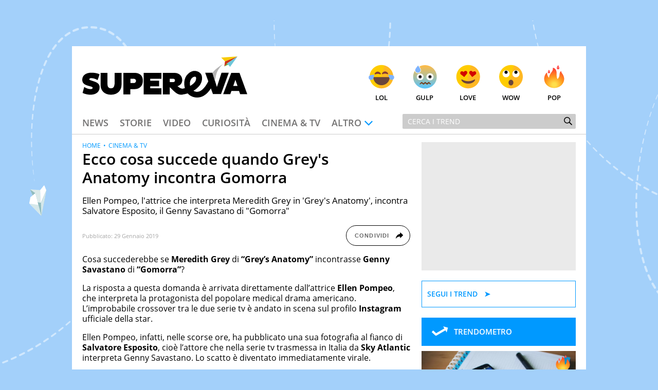

--- FILE ---
content_type: text/html; charset=UTF-8
request_url: https://www.supereva.it/greys-anatomy-incontra-gomorra-54478
body_size: 20481
content:
<!doctype html>
<html lang="it"  xmlns:fb="http://www.facebook.com/2008/fbml" xmlns:og="http://opengraphprotocol.org/schema/">
<head>
	<title>Ecco cosa succede quando Grey's Anatomy incontra Gomorra</title>
	<link rel="canonical" href="https://www.supereva.it/greys-anatomy-incontra-gomorra-54478">
	
	<meta name="google-site-verification"  content="OqMNwZuDKtyOlb9cGOBKH4wBXoxwdOjDNZ2U46dg5vI" />
	<meta name="google-site-verification" content="bZYXIoOI0LTEwSNs4YVhz2QLKH400r90KAFAjzWtVoM" />
	<meta name="google-site-verification" content="lSLhEWkpGyBrXagkJAfnXrYKsBZwRYmNlr964CSyzws" /> 
	<meta name="google-site-verification" content="ashRQ9WXgZzdWPQATY4HvcZOccE--YUIbyHeVvYRehI" />
	
	<meta property="fb:app_id" content="111353285993925">
	<meta property="og:title" content="Ecco cosa succede quando Grey&#039;s Anatomy incontra Gomorra">
		<meta property="og:description" content="Ellen Pompeo, l&#039;attrice che interpreta Meredith Grey in &#039;Grey&#039;s Anatomy&#039;, incontra Salvatore Esposito, il Genny Savastano di &quot;Gomorra&quot;">
	<meta property="og:type" content="website">
	<meta property="og:image" content="https://wips.plug.it/cips/supereva/cms/2019/01/genny-meredith.jpg?w=1200&amp;h=630&amp;a=c">
	<meta property="og:url" content="https://www.supereva.it/greys-anatomy-incontra-gomorra-54478">
	<meta property="og:site_name" content="superEva">
	<meta property="og:locale" content="it_IT">
	<meta property="og:image:width" content="1200">
	<meta property="og:image:height" content="630">
	<meta name="description" content="Ellen Pompeo, l&#039;attrice che interpreta Meredith Grey in &#039;Grey&#039;s Anatomy&#039;, incontra Salvatore Esposito, il Genny Savastano di &quot;Gomorra&quot;">
	<meta name="keywords" content="Ecco cosa succede quando Grey&#039;s Anatomy incontra Gomorra">
	<meta property="article:published_time" content="2019-01-29T10:38:00+0000" />
	<meta property="article:modified_time" content="2019-01-29T10:38:00+0000" />
	<meta name="EdDateTime" content="2019/01/29" />

	<meta charset="utf-8">
		<meta http-equiv="content-type" content="text/html; charset=utf-8">
	<meta http-equiv="X-UA-Compatible" content="IE=edge,chrome=1">
	<meta name="viewport" content="width=device-width, initial-scale=1.0, maximum-scale=1.0, user-scalable=no">

	<!-- HTML5 shim and Respond.js for IE8 support of HTML5 elements and media queries -->
	<!-- WARNING: Respond.js doesn't work if you view the page via file:// -->
	<!--[if lt IE 9]>
		<script src="https://oss.maxcdn.com/html5shiv/3.7.2/html5shiv.min.js"></script>
		<script src="https://oss.maxcdn.com/respond/1.4.2/respond.min.js"></script>
		<link rel="stylesheet" href="https://i.plug.it/supereva/themes/supereva2.0/css/common.ie.css">
	<![endif]-->


	<!-- App icons -->
	<link rel="apple-touch-icon" sizes="180x180" href="https://i.plug.it/supereva/themes/supereva2.0/img/fi/apple-touch-icon.png">
	<link rel="icon" type="image/png" href="https://i.plug.it/supereva/themes/supereva2.0/img/fi/favicon-32x32.png" sizes="32x32">
	<link rel="icon" type="image/png" href="https://i.plug.it/supereva/themes/supereva2.0/img/fi/favicon-16x16.png" sizes="16x16">
		<link rel="manifest" href="https://i.plug.it/supereva/themes/supereva2.0/img/fi/manifest.json">
		<link rel="mask-icon" href="https://i.plug.it/supereva/themes/supereva2.0/img/fi/safari-pinned-tab.svg" color="#6dc6d9">
	<link rel="shortcut icon" href="https://i.plug.it/supereva/themes/supereva2.0/img/fi/favicon.ico">
	<meta name="msapplication-config" content="https://i.plug.it/supereva/themes/supereva2.0/img/fi/browserconfig.xml">
	<meta name="theme-color" content="#ffffff">

	<!-- local CSS -->
	<link type="text/css" rel="stylesheet" href="https://i1.plug.it/supereva/themes/supereva2.0/css/common.min.css">	
<style>
.footerCorp{min-width:320px;padding:10px;box-sizing:border-box;font-size:11px;line-height:1;font-family:Arial, Helvetica, sans-serif;letter-spacing:0;color:#a3a3a3;background:#191919}.footerCorp-cnt{width:100%;max-width:1000px;margin:0 auto;display:flex;flex-flow:column nowrap;align-items:center;justify-content:space-evenly}.footerCorp__lgo{width:120px;height:22px}.footerCorp__brandLnk{padding:0 0 10px;text-align:center;display:flex;flex-flow:row wrap;justify-content:center}.footerCorp__lnk{font-size:10px;text-decoration:none;font-weight:700;color:#a3a3a3;margin:8px 4px 0;cursor:pointer}.footerCorp__lnk--cstLnk{margin:0 8px}.footerCorp__lnk:hover{transition:color 200ms cubic-bezier(0.55, 0, 0.1, 1);color:#fff}.footerCorp__cstLnk{display:flex;flex-flow:column nowrap;align-items:center}.footerCorp__cstLnk-txt{margin:10px 0 0;text-align:center;line-height:1.5;font-size:inherit;color:inherit}.footerCorp__cstLnk-cnt{text-align:center;line-height:1.5}.footerCorp__cstLnk-sps{display:block}@media only screen and (min-width: 600px){.footerCorp__cstLnk-sps{display:inline;margin:0 5px}.footerCorp__cstLnk-sps::before{content:"\002D"}}@media only screen and (min-width: 1024px){.footerCorp-cnt{flex-flow:row wrap}.footerCorp__brandLnk{height:17px;padding:0;align-items:flex-end}.footerCorp__lnk{font-size:11px;color:#a3a3a3;margin:0 4px}.footerCorp__lnk--cstLnk{margin:0 3px}.footerCorp__cstLnk{flex:1 0 100%;flex-flow:row wrap;justify-content:center;row-gap:7px}.footerCorp__brandLnk+.footerCorp__cstLnk{margin-top:10px}.footerCorp__cstLnk-cnt{margin:0 10px}.footerCorp__cstLnk-txt{margin:0 10px;text-align:left;line-height:inherit}}
</style>

	<link rel="preload" as="script" href="//securepubads.g.doubleclick.net/tag/js/gpt.js">
    <link rel="preload" as="script" href="//www.iolam.it/js/iam2.0.js?ns=vportals/web/supereva/article/1.5">
    
    <link rel="preconnect" href="//www.iolam.it" crossorigin="use-credentials">
	<link rel="preconnect" href="//adservice.google.com" crossorigin="use-credentials">
	<link rel="preconnect" href="//securepubads.g.doubleclick.net" crossorigin="use-credentials">
	<link rel="preconnect" href="//ad.crwdcntrl.net" crossorigin="use-credentials">
	<link rel="preconnect" href="//adservice.google.it" crossorigin="use-credentials">
	<link rel="preconnect" href="//b.scorecardresearch.com" crossorigin="use-credentials">
	<link rel="preconnect" href="//tpc.googlesyndication.com" crossorigin="use-credentials">
	<link rel="preconnect" href="//i2.plug.it" crossorigin="use-credentials">
	<link rel="preconnect" href="//i1.plug.it" crossorigin="use-credentials">
	<link rel="preconnect" href="//secure-it.imrworldwide.com" crossorigin="use-credentials">
	<link rel="preconnect" href="//www.facebook.com" crossorigin="use-credentials">
	
	<!--<link rel="preload" as="script" href="https://i5.plug.it/cmp/iub_conf_supereva.js">-->
	<link rel="preload" as="script" href="https://i5.plug.it/cmp/V2.6/conf/iub_conf_supereva.js">

	<link rel="preload" as="script" href="//cdn.iubenda.com/cs/tcf/stub-v2.js">
	<link rel="preload" as="script" href="//cdn.iubenda.com/cs/iubenda_cs.js">
	<link rel="preload" as="script" href="https://i5.plug.it/cmp/qciol.min.js">
	
	<link rel="preconnect" href="https://tags.crwdcntrl.net">         
	<link rel="preconnect" href="https://bcp.crwdcntrl.net">         
	<link rel="dns-prefetch" href="https://tags.crwdcntrl.net">         
	<link rel="dns-prefetch" href="https://bcp.crwdcntrl.net">
	

<meta name="robots" content="index,follow, max-image-preview:large">

<script charset="UTF-8" src="//cdn.sendpulse.com/js/push/7bf731f4315b513c4d102dbbce054134_1.js" async></script>

</head>
<body class="isDesk">

<div id="cont-wallpaper">
<!-- START DFP adwallpaper -->
<div id="adwallpaper" class="se-adheadtop">
</div>
<!-- END DFP adwallpaper -->
</div>
<!-- brand header -->
<a href="/" id="hd_brandheader" target="_blank">
	<span></span>
</a>
<!-- fine brand header -->
	

<div class="main_content" id="main_c">

<div class="header-nav">
	<div class="row se-header">
		<header>
			<h1>
				<a href="/" class="se-logo">
					<!--[if lte IE 8]>
						<img src="https://i.plug.it/supereva/themes/supereva2.0/img/supereva_logo.png" alt="" width="321" height="80">
					<![endif]-->
					<!--[if (gte IE 9)|!(IE)]><!-->
						<svg xmlns="http://www.w3.org/2000/svg" viewBox="0 0 100 25">
							<polygon points="74.5 9.9 78.9 9.9 81.6 18.6 84.4 9.9 88.8 9.9 84.1 22.9 79.2 22.9 " class="svg-a"/>
							<path d="M7.1 15.2l-2.1-0.7c-0.6-0.2-0.7-0.3-0.7-0.6 0-0.4 0.4-0.7 1.2-0.7 1.2 0 2.7 0.5 3.8 1.2l1.2-3.5c-1-0.6-2.9-1-4.8-1C2.1 9.8 0 11.7 0 14.1c0 1.9 0.9 2.9 3.1 3.6l2.4 0.7c0.5 0.2 0.8 0.4 0.8 0.7 0 0.4-0.4 0.8-1.2 0.8 -1.3 0-2.9-0.6-3.9-1.3l-1 3.6c0.9 0.5 2.9 1.1 4.8 1.1 3.5 0 5.5-1.9 5.5-4.4C10.6 17.1 9.6 16 7.1 15.2" class="svg-a"/>
							<path d="M19.5 17c0 1.5-0.8 2.4-2.1 2.4 -1.3 0-2.1-0.8-2.1-2.4V10h-4.2v7.3c0 3.5 2.3 6 6.3 6 4.1 0 6.4-2.7 6.4-6V10h-4.2V17z" class="svg-a"/>
							<path d="M31.9 10h-7v13.1h4.2v-3.2h2.7c2.7 0 4.9-1.8 4.9-4.9C36.9 11.6 34.6 10 31.9 10M31.3 16.2h-2.1v-2.6h2.1c0.7 0 1.3 0.6 1.3 1.3C32.5 15.7 32 16.2 31.3 16.2" class="svg-a"/>
							<polygon points="37.2 23.1 48 23.1 48 19.4 41.2 19.4 41.2 18.2 46.6 18.2 46.6 14.8 41.2 14.8 41.2 13.6 48 13.6 48 10 37.2 10 " class="svg-a"/>
							<path d="M60.6 19.6c-0.9 0-1.9-0.7-2.9-1.5 1.8-0.5 2.9-1.9 2.9-3.7 0-2.8-2.2-4.4-4.7-4.4h-7.1v13.1h4.2v-4.4c1.8 1.4 3.9 4.6 6.8 4.6 0.9 0 1.7-0.2 2.3-0.5l-0.4-3.3C61.4 19.6 60.9 19.6 60.6 19.6M55.2 15.6h-2.2v-2h2.2c0.7 0 1 0.5 1 1C56.2 15.1 55.9 15.6 55.2 15.6" class="svg-a"/>
							<path d="M80.4 14.9c0.1-0.3 0.4-2.7 1-4.6C82.5 6.9 85.3 4.7 85.3 4.7s-4.2 2.3-6.4 5.3L80.4 14.9z" fill="#B4B3B3"/>
							<path d="M72.5 20.4c-0.6 0.4-1.2 0.8-1.6 0.9 -0.7 0.2-1.3 0.3-1.8 0.2 -0.7-0.1-1.3-0.3-1.7-0.6 1.2-0.7 2.2-1.5 3.1-2.5 1.6-1.7 2.4-4 2-6.3 -0.3-2-2.3-3.2-4.2-3.3 -2.1-0.1-4 1.3-5.2 3 -1.4 2.1-1.6 5.1-0.9 7.5 -0.2 0.1-0.5 0.1-0.7 0.2 -2.2 0.6-1.3 3.9 0.9 3.4 0.5-0.1 1-0.3 1.5-0.4 2.1 2.4 5.7 3.2 8.8 1.9 2.5-1.1 4.4-3.4 5.8-5.8 -0.6-1.4-1.2-2.7-1.8-4.1C75.7 16.7 74.2 19 72.5 20.4M65.4 17.9c-0.5-2 0.1-4.5 2-5.4 0.4-0.2 0.8-0.2 1.3-0.1 -0.1 0 0 0.1 0.1 0.1 0.1 0.1 0.1 0.2 0.1 0.2 0.1 0.2 0.1 0.4 0.1 0.8 0 2-2 3.5-3.7 4.5C65.4 17.9 65.4 17.9 65.4 17.9" class="svg-a"/>
							<polygon points="86.1 6.1 88.4 5 87.7 4.3 " fill="#5DB130"/>
							<polygon points="86.1 6.1 87.7 4.3 94.1 0 86.5 3 " fill="#CC3517"/>
							<polygon points="86.5 3 94.1 0 84.2 0.7 " fill="#F8CA02"/>
							<polygon points="89.6 6.3 94.1 0 87.7 4.3 " fill="#6DC6D9"/>
							<path d="M90.3 10h5L100 23h-4.3l-0.7-2h-4.6l-0.7 2h-4.3L90.3 10zM91.5 18h2.6l-1.3-3.8L91.5 18z" class="svg-a"/>
						</svg>
					<!--<![endif]-->
				</a>
			</h1>
		</header>
		<div class="se-react-mnu"><!-- classe open per mostrare menu react -->
			<span class="opener ico ico_hdw"></span>
			<ul>
				<li><a href="/lol/" onclick='return IOL.SuperEva.click(this, {"debug":0,"dest_id":"lol","area":"header","box":"face","link_type":null,"box_ctr_id":null})'><span class="face lol"></span>Lol</a></li>
				<li><a href="/gulp/" onclick='return IOL.SuperEva.click(this, {"debug":0,"dest_id":"gulp","area":"header","box":"face","link_type":null,"box_ctr_id":null})'><span class="face omg"></span>Gulp</a></li>
				<li><a href="/love/" onclick='return IOL.SuperEva.click(this, {"debug":0,"dest_id":"love","area":"header","box":"face","link_type":null,"box_ctr_id":null})'><span class="face cute"></span>Love</a></li>
				<li><a href="/wow/" onclick='return IOL.SuperEva.click(this, {"debug":0,"dest_id":"wow","area":"header","box":"face","link_type":null,"box_ctr_id":null})'><span class="face wow"></span>Wow</a></li>
				<li><a href="/pop/" onclick='return IOL.SuperEva.click(this, {"debug":0,"dest_id":"pop","area":"header","box":"face","link_type":null,"box_ctr_id":null})'><span class="face pop"></span>Pop</a></li>
			</ul>
		</div>
	</div>
	<div class="row se-nav-search"><!-- classe open per mostrare menu react -->
		<span class="opener ico ico_mnu"></span>
		<nav class="se-cat-nav">
			<ul>
				<li><a href="/news/" onclick='return IOL.SuperEva.click(this, {"debug":0,"dest_id":"news","area":"header","box":"menu","link_type":null,"box_ctr_id":null})'>News</a></li>
				<li><a href="/storie/" onclick='return IOL.SuperEva.click(this, {"debug":0,"dest_id":"storie","area":"header","box":"menu","link_type":null,"box_ctr_id":null})'>Storie</a></li>
				<li><a href="/video/" onclick='return IOL.SuperEva.click(this, {"debug":0,"dest_id":"video","area":"header","box":"menu","link_type":null,"box_ctr_id":null})'>Video</a></li>
				<li><a href="/curiosita/" onclick='return IOL.SuperEva.click(this, {"debug":0,"dest_id":"curiosita","area":"header","box":"menu","link_type":null,"box_ctr_id":null})'>Curiosit&agrave;</a></li>
				<li><a href="/cinema-tv/" onclick='return IOL.SuperEva.click(this, {"debug":0,"dest_id":"cinema-tv","area":"header","box":"menu","link_type":null,"box_ctr_id":null})'>Cinema &amp; TV</a></li>
				<li>
					<span class="opener ico ico_hdw">Altro</span>
					<ul class="se-mnu-cat">
						<li><a href="/quiz-test/" onclick='return IOL.SuperEva.click(this, {"debug":0,"dest_id":"quiz-test","area":"header","box":"menu","link_type":null,"box_ctr_id":null})'>Quiz &amp; test</a></li>
						<li><a href="/musica-spettacolo/" onclick='return IOL.SuperEva.click(this, {"debug":0,"dest_id":"musica-spettacolo","area":"header","box":"menu","link_type":null,"box_ctr_id":null})'>Musica &amp; spettacolo</a></li>
						<li><a href="/ultime-notizie/" onclick='return IOL.SuperEva.click(this, {"debug":0,"dest_id":"ultime-notizie","area":"header","box":"menu","link_type":null,"box_ctr_id":null})'>Le Notizie di Oggi</a></li>
						<li><a href="/notizie-di-ieri/" onclick='return IOL.SuperEva.click(this, {"debug":0,"dest_id":"notizie-di-ieri","area":"header","box":"menu","link_type":null,"box_ctr_id":null})'>Le Notizie di Ieri</a></li>
						<li><a href="/contatti/" onclick='return IOL.SuperEva.click(this, {"debug":0,"dest_id":"contatti","area":"header","box":"menu","link_type":null,"box_ctr_id":null})'>Contatti</a></li>
					</ul>
				</li>
			</ul>
		</nav>
		<div class="se-search">
			<form action="/search/" class="se-searchform">
				<input type="search" placeholder="Cerca i trend" name="q" value="">
				<button type="submit" class="ico ico_src"></button>
			</form>
		</div><!-- /.se-searchform -->
	</div>
</div><!-- /.header-nav-->
<!-- START DFP adbillboard -->
<div id="adbillboard" class="se-adheadtop">
</div>
<!-- END DFP adbillboard -->

<section class="row">
	<div class="colSx">

<article class="foglia">
		<header class="header-articolo">
				<div class="se-trend">
		</div>
		<h1 class="entry-title">Ecco cosa succede quando Grey&#039;s Anatomy incontra Gomorra</h1>
		<p class="entry-subtitle">Ellen Pompeo, l&#039;attrice che interpreta Meredith Grey in &#039;Grey&#039;s Anatomy&#039;, incontra Salvatore Esposito, il Genny Savastano di &quot;Gomorra&quot;</p>
	<div class="date_share-articolo">
    	<p class="date-articolo">
        	<span>Pubblicato: <time>29 Gennaio 2019</time></span>        </p>
        <div class="iol-share-menu ">
<button type="button" class="iol-share-trg iol-share-menu-trg" title="condividi la pagina" aria-controls="iol-share-menu-wrapper">
<span>Condividi</span>
<svg role="presentation" xmlns="http://www.w3.org/2000/svg" viewBox="0 0 32 32" width="32" height="32"><path d="M23.08 15.04l-5.29-4.95s-.06-.05-.1-.07c-.04-.02-.08-.02-.11-.02-.16 0-.38.12-.38.3v2.48s-.01.07-.04.1c-.02.03-.06.05-.1.05-5.27.81-7.48 4.74-8.27 8.83-.03.16.19.31.29.18.9-1.27 2.09-2.29 3.48-3 1.39-.7 2.92-1.06 4.47-1.03.04 0 .08.03.11.06s.05.08.05.12v2.44c0 .06.03.12.07.17.04.05.09.08.14.11.06.02.12.03.18.01.06-.01.11-.04.16-.08l5.33-5.04s.08-.09.1-.14a.55.55 0 00-.09-.52z"/></svg>
</button>

    <template id="t-share-menu">
        <div class="iol-share-menu-wrapper" id="iol-share-menu-wrapper" aria-label="Condividi">
                        <ul class="iol-social-share iol-share-menu-list ">
    <li class="iol-social-share__itm">
        <a class="iol-social-share__trg" aria-label="Condividi su Facebook" rel="nofollow noopener" href="https://www.facebook.com/sharer/sharer.php?u=https%3A%2F%2Fwww.supereva.it%2Fgreys-anatomy-incontra-gomorra-54478" onclick="return iol_share(this.href)">
            <svg xmlns="http://www.w3.org/2000/svg" viewBox="0 0 32 32" width="32" height="32" role="presentation"><path d="M31 16.1c0-8.29-6.72-15.01-15-15.01S1 7.8 1 16.09c0 7.47 5.46 13.66 12.61 14.81h.09V20.43H9.86v-4.34h3.84v-3.3c0-3.76 2.24-5.84 5.67-5.84 1.2.02 2.36.12 3.49.31l-.14-.02v3.69h-1.93c-.09-.01-.18-.02-.28-.02-1.2 0-2.17.97-2.17 2.17v3h4.17l-.67 4.34h-3.53V30.9C25.54 29.74 31 23.55 31 16.08Z"/></svg>
        </a>
    </li>
    <li class="iol-social-share__itm">
        <a class="iol-social-share__trg" aria-label="Condividi su Twitter" rel="nofollow noopener" href="https://twitter.com/intent/tweet?text=Ecco cosa succede quando Grey&#039;s Anatomy incontra Gomorra&url=https%3A%2F%2Fwww.supereva.it%2Fgreys-anatomy-incontra-gomorra-54478" onclick="return iol_share(this.href)">
            <svg xmlns="http://www.w3.org/2000/svg" viewBox="0 0 32 32" width="32" height="32" role="presentation"><path d="M18.61 13.86 28.81 2h-2.42l-8.86 10.29L10.46 2H2.3L13 17.57 2.3 30h2.42l9.35-10.87L21.54 30h8.16L18.61 13.86ZM15.3 17.7l-1.08-1.55L5.59 3.82H9.3l6.96 9.95 1.08 1.55 9.05 12.94h-3.71L15.3 17.7Z"/></svg>
        </a>
    </li>

        <li class="iol-social-share__itm">
        <a class="iol-social-share__trg" aria-label="Condividi via email" rel="nofollow"  href="mailto:?subject=Ecco cosa succede quando Grey&#039;s Anatomy incontra Gomorra&body=https%3A%2F%2Fwww.supereva.it%2Fgreys-anatomy-incontra-gomorra-54478">
            <svg xmlns="http://www.w3.org/2000/svg" viewBox="0 0 32 32" width="32" height="32" role="presentation"><path d="M5.84 26.82c-2.12 0-3.83-1.72-3.84-3.83V9.02c0-.59.14-1.17.4-1.7a3.817 3.817 0 0 1 3.43-2.13h20.34c1.46 0 2.79.82 3.43 2.13.26.53.4 1.11.4 1.7v13.97c0 2.12-1.72 3.83-3.84 3.83H5.84Zm-.69-3.84c0 .38.3.68.68.69h20.34c.38 0 .68-.31.68-.69V10.73l-8.98 7.38-.04.02c-.56.3-1.19.47-1.83.47-.64 0-1.27-.16-1.84-.47l-.04-.02-8.98-7.38v12.26Zm10.56-7.6c.19.08.4.08.59 0l8.53-7.05H7.17l8.54 7.05Z"/></svg>
        </a>
    </li>
    
        <li class="iol-social-share__itm">
        <a class="iol-social-share__trg" aria-label="Condividi su Telegram" rel="nofollow noopener" target="_blank" onclick="return iol_share(this.href)" href="https://t.me/share/url?url=https%3A%2F%2Fwww.supereva.it%2Fgreys-anatomy-incontra-gomorra-54478&text=Ecco cosa succede quando Grey&#039;s Anatomy incontra Gomorra">
            <svg xmlns="http://www.w3.org/2000/svg" viewBox="0 0 32 32" width="32" height="32" role="presentation"><path d="M29.49 2.51c-.47-.47-1.16-.64-1.79-.42L3.2 10.26a1.748 1.748 0 0 0-.3 3.19l10.06 5.59 5.59 10.06c.31.56.89.9 1.53.9h.16c.69-.07 1.27-.53 1.49-1.19L29.91 4.3c.21-.63.05-1.32-.42-1.79Zm-9.81 21.41-3.26-5.87 3.73-3.73a1.756 1.756 0 0 0-.77-2.96c-.61-.16-1.27.03-1.71.49l-3.73 3.73-5.87-3.26 17.41-5.8-5.8 17.41Z"/></svg>
        </a>
    </li>
    <li class="iol-social-share__itm">
        <a class="iol-social-share__trg" aria-label="Condividi via WhatsApp" rel="nofollow noopener" href="whatsapp://send?text=Ecco+cosa+succede+quando+Grey%27s+Anatomy+incontra+Gomorra+https%3A%2F%2Fwww.supereva.it%2Fgreys-anatomy-incontra-gomorra-54478">
            <svg xmlns="http://www.w3.org/2000/svg" viewBox="0 0 32 32" width="32" height="32" role="presentation"><path d="M23.25 18.25S21 17.13 20.62 17c-.13 0-.38-.13-.5-.13-.25 0-.5.13-.75.38-.25.38-.87 1.12-1.12 1.38l-.13.13s-.38-.13-.5-.13c-2.37-1-4.13-3.5-4.38-3.88v-.13l.13-.13.38-.38c0-.13.13-.13.13-.25.13-.25.25-.38.38-.63v-.13c.25-.5 0-.87 0-1s-1-2.38-1.12-2.62c-.13-.5-.38-.75-.88-.75h-.13c-.25 0-1.37.12-1.88.5-.5.38-1.37 1.37-1.37 3.25 0 1.63 1 3.25 1.5 3.87v.13c1.75 2.5 3.88 4.38 6.12 5.25 2.12.88 3.12 1 3.75 1H21c.75-.13 2.37-.88 2.75-1.88.25-.75.37-1.63.13-2-.13-.37-.38-.5-.63-.62ZM16.25 1C8.12 1 1.5 7.5 1.5 15.62c0 2.62.75 5.12 2 7.38L1 30.5c0 .13 0 .25.13.37 0 .13.13.13.25.13h.12l7.75-2.5c2.13 1.12 4.5 1.75 7 1.75 8.13 0 14.75-6.5 14.75-14.62S24.38 1 16.25 1Zm0 26.25c-2.25 0-4.5-.63-6.37-1.88-.12 0-.12-.13-.25-.13h-.12l-3.87 1.25 1.25-3.75v-.37c-1.5-2-2.25-4.37-2.25-6.75 0-6.37 5.25-11.63 11.63-11.63s11.62 5.25 11.62 11.63-5.13 11.62-11.63 11.62Z"/></svg>        </a>
    </li>
        <li class="iol-social-share__itm">
        <button type="button" class="iol-social-share__trg" onclick="iolCopyToClipboard(this);" aria-label="Copia l'indirizzo della pagina"
            data-sharelink="https%3A%2F%2Fwww.supereva.it%2Fgreys-anatomy-incontra-gomorra-54478">
            <svg xmlns="http://www.w3.org/2000/svg" viewBox="0 0 32 32" width="32" height="32" role="presentation"><path d="M12.81 20.57c-.46 0-.91-.19-1.22-.53a1.61 1.61 0 0 1-.45-1.2c.01-.44.2-.86.53-1.16l6.24-5.81c.31-.29.72-.45 1.15-.45.46 0 .91.19 1.22.53.31.32.47.75.45 1.2-.01.44-.2.86-.53 1.16l-6.24 5.82c-.31.29-.72.45-1.15.45Zm10.08-2.21c-.46 0-.91-.19-1.22-.53-.63-.67-.6-1.72.07-2.36l3.8-3.56a3.63 3.63 0 0 0 1.1-2.61c.03-.95-.33-1.88-1-2.56a3.694 3.694 0 0 0-2.63-1.04c-1.07 0-2.1.41-2.88 1.15l-3.43 3.4a1.682 1.682 0 0 1-2.37 0c-.65-.65-.65-1.71 0-2.36l3.45-3.41A7.477 7.477 0 0 1 23 2.39c1.86-.02 3.65.7 4.98 2a6.893 6.893 0 0 1 2 4.97c-.01 1.89-.79 3.7-2.16 5.01l-3.8 3.56c-.31.29-.72.45-1.15.45ZM8.98 29.63c-1.86.02-3.65-.7-4.98-2a6.893 6.893 0 0 1-2-4.97c0-1.89.79-3.7 2.15-5l3.8-3.56a1.679 1.679 0 0 1 2.37.08c.63.67.6 1.72-.07 2.36l-3.8 3.56a3.63 3.63 0 0 0-1.1 2.61c-.03.95.33 1.88 1 2.56.71.68 1.65 1.06 2.63 1.04 1.07 0 2.11-.41 2.88-1.15l3.43-3.39a1.682 1.682 0 0 1 2.37 0c.65.65.65 1.71 0 2.36l-3.45 3.41a7.52 7.52 0 0 1-5.22 2.09Z"/></svg>
        </button>
    </li>

        <!-- 
    <li class="iol-social-share__itm">
        <a class="iol-social-share__trg" aria-label="Scarica la pagina in formato PDF" rel="nofollow" onclick="shtlck(this,event)"
            href="/">
            <svg xmlns="http://www.w3.org/2000/svg" viewBox="0 0 32 32" width="32" height="32" role="presentation"><path d="M26.5 12.29h-6V3.4h-9v8.89h-6L16 22.67l10.5-10.38Zm-21 13.34v2.97h21v-2.97h-21Z"/></svg>
        </a>
    </li>
    -->
    </ul>
            <button type="button" class="iol-share-menu-close iol-social-share__trg" aria-label="Chiudi" aria-controls="iol-share-menu-wrapper">
                <svg role="presentation" xmlns="http://www.w3.org/2000/svg" viewBox="0 0 32 32" width="32" height="32"><path d="M16 28c3.18 0 6.23-1.26 8.49-3.51C26.74 22.24 28 19.19 28 16s-1.26-6.23-3.51-8.49C22.24 5.26 19.19 4 16 4S9.77 5.26 7.51 7.51C5.26 9.76 4 12.81 4 16s1.26 6.23 3.51 8.49C9.76 26.74 12.81 28 16 28Zm-1.94-16.06c-.28-.27-.66-.42-1.06-.42-.39 0-.77.16-1.05.44s-.44.65-.44 1.05c0 .39.15.77.42 1.06l1.94 1.94-1.94 1.94c-.14.14-.26.3-.34.49-.08.18-.12.38-.12.58a1.462 1.462 0 0 0 .44 1.07c.14.14.31.25.49.33.18.08.38.11.58.11a1.491 1.491 0 0 0 1.07-.46l1.94-1.94 1.94 1.94c.28.27.66.42 1.06.42.39 0 .77-.16 1.05-.44s.44-.65.44-1.05c0-.39-.15-.77-.42-1.06L18.12 16l1.94-1.94c.27-.28.42-.66.42-1.06 0-.39-.16-.77-.44-1.05s-.65-.44-1.05-.44c-.39 0-.77.15-1.06.42l-1.94 1.94-1.94-1.94Z" fill-rule="evenodd"/></svg>
            </button>
        </div>
    </template>
    </div>
<script>
'use strict';function iolCopyToClipboard(a){navigator.clipboard&&(navigator.clipboard.writeText(a.dataset.sharelink),clipBoarded(a))}function clipBoarded(a){const b=a.parentElement;b.classList.add("iol-clipboarded-link");setTimeout(function(){b.classList.add("iol-clipboarded-link--show")},64);setTimeout(function(){b.classList.remove("iol-clipboarded-link--show")},1600)}
function getD(){return document.body.classList.contains("isMob")?"isMob":document.body.classList.contains("isTab")?"isTab":"isDesk"}
function initSocialShareMenu(){const a=document.documentElement.getElementsByClassName("iol-share-trg")[0];if("isMob"===getD()||"isTab"===getD())if(navigator.share){const b=document.querySelector("link[rel=canonical]"),c=null!==b?b.href:document.location.href;a.onclick=function(){navigator.share({url:c})}}else a.style.display="none";else{const b=document.getElementById("t-share-menu");let c=!1;let socialMenuClone=document.importNode(b.content.children[0],!0);const d=socialMenuClone.getElementsByClassName("iol-share-menu-close")[0];
a.onclick=function(){this.setAttribute("aria-expanded","true");d.setAttribute("aria-expanded","true");socialMenuClone.setAttribute("aria-hidden","false");c||(b.after(socialMenuClone),c=!0)};d.onclick=function(){this.setAttribute("aria-expanded","false");a.setAttribute("aria-expanded","false");socialMenuClone.setAttribute("aria-hidden","true")}}};
(function () {
    if (document.documentElement.getElementsByClassName("iol-share-menu").length > 0) initSocialShareMenu();
})();
</script>    </div>
		</header>	
	
	<nav class="se-breadcrumbs">
		<a href="/">home</a>
		<a href="/cinema-tv/" class="lk">Cinema &amp; TV</a>
	</nav>
	

	<div class="entry-content">
<p>Cosa succederebbe se <strong>Meredith Grey</strong> di <strong>&ldquo;Grey&rsquo;s Anatomy&rdquo;</strong> incontrasse <strong>Genny Savastano</strong> di <strong>&ldquo;Gomorra&rdquo;</strong>?</p><!-- START DFP admputop2 --><aside id="admputop2" class="adv admputop2">
</aside><!-- END DFP admputop2 --><p>La risposta a questa domanda &egrave; arrivata direttamente dall&rsquo;attrice <strong>Ellen Pompeo</strong>, che interpreta la protagonista del popolare medical drama americano. L&rsquo;improbabile crossover tra le due serie tv &egrave; andato in scena sul profilo&nbsp;<strong>Instagram</strong> ufficiale della star.</p><p>Ellen Pompeo, infatti, nelle scorse ore, ha pubblicato una sua fotografia al fianco di<strong> Salvatore Esposito</strong>, cio&egrave; l&rsquo;attore che nella serie tv trasmessa in Italia da <strong>Sky Atlantic</strong> interpreta Genny Savastano. Lo scatto &egrave; diventato immediatamente virale.<div>
<aside id="amelie_container" class="adv"></aside>
</div></p><p>La didascalia scelta a corredo della foto &egrave; un attestato di stima nei confronti del collega italiano. Queste le parole di Ellen Pompeo: &laquo;Napoletani a Malib&ugrave;. Salvatore Esposito &egrave; un mio amico e uno dei miei attori italiani preferiti. Se non avete visto Gomorra, non sapete cosa vi perdete&raquo;. Le prime due stagioni di Gomorra sono trasmesse negli Stati Uniti d&rsquo;America da <strong>Netflix</strong>.</p><p>Anche Salvatore Esposito ha pubblicato sul suo profilo Instagram il selfie con la collega Ellen Pompeo. L&rsquo;attore italiano ha scritto: &laquo;Grazie alla mia nuova amica napoletana a Malib&ugrave;, Ellen Pompeo&raquo;.</p><p>L&rsquo;attesissima quarta stagione di &ldquo;Gomorra&rdquo; arriver&agrave; sugli schermi italiani a partire <strong>dal prossimo 29 marzo</strong>. Saranno dodici i nuovi episodi che saranno trasmessi su Sky Atlantic e che racconteranno le avventure dei protagonisti superstiti&nbsp;Genny (Salvatore Esposito), <strong>Patrizia</strong> (<strong>Cristiana Dell&rsquo;Anna</strong>), <strong>Enzo</strong> (<strong>Arturo Muselli</strong>), <strong>Valerio</strong> (<strong>Loris De Luna</strong>) e <strong>Azzurra</strong> (<strong>Ivana Lotito</strong>).</p><p><strong>&ldquo;</strong><a href="https://www.supereva.it" rel="" data-doctype="">Gomorra 4</a><strong>&ldquo;</strong> vedr&agrave; l&rsquo;esordio assoluto dietro la macchina da presa di&nbsp;<strong>Marco D&rsquo;Amore</strong>&nbsp;(l&rsquo;attore che ha interpretato l&rsquo;iconico personaggio di <strong>Ciro L&rsquo;Immortale</strong>), che far&agrave; il regista del quinto e del sesto episodio della nuova stagione.</p><p>&ldquo;Grey&rsquo;s Anatomy&rdquo; &egrave; una serie televisiva statunitense ideata da <strong>Shonda Rhimes</strong>, trasmessa dal 2005 dalla American Broadcasting Company (ABC). In lingua italiana, lo show viene trasmesso in Italia in prima visione dal canale satellitare <strong>Fox Life</strong>&nbsp;e, in chiaro, da <strong>Italia 1</strong> (fino alla settima stagione) e da <strong>LA 7</strong> (dall&rsquo;ottava stagione).</p><p>Nel cast della serie tv americana spicca la presenza dell&rsquo;attore italiano (naturalizzato canadese) <strong>Giacomo Keaton Gianniotti</strong>, nato a Roma e trasferitosi giovanissimo a Toronto, in Canada. In &ldquo;<a href="https://twitter.com/GreysABC" target="_blank" rel="noopener" data-doctype="">Grey&rsquo;s Anatomy</a>&ldquo;, Gianniotti interpreta il ruolo del Dr. <strong>Andrew DeLuca</strong>. La sorella di Andrew DeLuca, <strong>Carina</strong>, &egrave; invece l&rsquo;attrice italiana classe 1982 <strong>Stefania Spampinato</strong>.</p><p>
								</p><div class="foglia__image">
						            <picture>
						                <img src="https://ips.plug.it/cips/supereva/cms/2019/01/genny-meredith.jpg" alt="Ecco cosa succede quando Grey's Anatomy incontra Gomorra" class=" img-responsive">
						                <noscript><img src="https://ips.plug.it/cips/supereva/cms/2019/01/genny-meredith.jpg" alt="Ecco cosa succede quando Grey's Anatomy incontra Gomorra" class=" img-responsive"></noscript>
						            </picture></div>
	</div>
</article>

<div class="se-ligatus">
	<!-- Composite Start -->
	<div data-type="_mgwidget" data-widget-id="1156254"></div> <script>(function(w,q){w[q]=w[q]||[];w[q].push(["_mgc.load"])})(window,"_mgq");</script>
	<script src="https://jsc.mgid.com/site/724803.js" async></script>
	<!-- Composite End -->        
</div><!-- tabler -->
<div class="se-related-topic">
	<h3>Leggi anche</h3>
	<ul>
	<!-- <div class="box" data-evnt="supereva_13594,post,suggested"> -->
	<li>
	<a href="/come-vedere-la-serie-tv-greys-anatomy-in-streaming-gratis-13594" class="title" onclick='return IOL.SuperEva.click(this, {"debug":null,"dest_id":"supereva_13594","area":"post","box":"suggested","link_type":null,"box_ctr_id":null})' data-md5='1f36ed9e5ab665ddfef5cee7edb4272d'>Come vedere la serie tv &quot;Grey&rsquo;s Anatomy&quot; in streaming Gratis</a>
	</li>
	<!-- </div> -->

	<!-- <div class="box" data-evnt="supereva_55323,post,suggested"> -->
	<li>
	<a href="/gomorra-4-55323" class="title" onclick='return IOL.SuperEva.click(this, {"debug":null,"dest_id":"supereva_55323","area":"post","box":"suggested","link_type":null,"box_ctr_id":null})' data-md5='1a6701a69a2970381a4c4462081b0430'>Cosa sappiamo finora su Gomorra 4</a>
	</li>
	<!-- </div> -->

	<!-- <div class="box" data-evnt="supereva_13978,post,suggested"> -->
	<li>
	<a href="/come-vedere-la-serie-tv-gomorra-in-streaming-gratis-13978" class="title" onclick='return IOL.SuperEva.click(this, {"debug":null,"dest_id":"supereva_13978","area":"post","box":"suggested","link_type":null,"box_ctr_id":null})' data-md5='8595933f316391eaf3530145c9329e8d'>Come vedere la serie tv &quot;Gomorra&quot; in streaming Gratis</a>
	</li>
	<!-- </div> -->

	<!-- <div class="box" data-evnt="supereva_55709,post,suggested"> -->
	<li>
	<a href="/patrick-dempsey-harry-quebert-55709" class="title" onclick='return IOL.SuperEva.click(this, {"debug":null,"dest_id":"supereva_55709","area":"post","box":"suggested","link_type":null,"box_ctr_id":null})' data-md5='b07957463d2bbf5547dac6ad34c77459'>Patrick Dempsey &egrave; Harry Quebert: il bestseller sbarca in tv</a>
	</li>
	<!-- </div> -->

	<!-- <div class="box" data-evnt="supereva_27883,post,suggested"> -->
	<li>
	<a href="/cosa-significa-gomorra-27883" class="title" onclick='return IOL.SuperEva.click(this, {"debug":null,"dest_id":"supereva_27883","area":"post","box":"suggested","link_type":null,"box_ctr_id":null})' data-md5='e99d77a626343a44a6853f8a8c8ecbb0'>Cosa significa Gomorra</a>
	</li>
	<!-- </div> -->

	<!-- <div class="box" data-evnt="supereva_53227,post,suggested"> -->
	<li>
	<a href="/orange-is-the-new-black-sequel-ora-di-finirla-53227" class="title" onclick='return IOL.SuperEva.click(this, {"debug":null,"dest_id":"supereva_53227","area":"post","box":"suggested","link_type":null,"box_ctr_id":null})' data-md5='65c9a89045428ee244290df7df826006'>Perch&eacute; &egrave; ora di finirla con &quot;Orange is the new black&quot;</a>
	</li>
	<!-- </div> -->

	<!-- <div class="box" data-evnt="supereva_65972,post,suggested"> -->
	<li>
	<a href="/cuochi-ditalia-bruno-barbieri-somiglio-a-daniel-craig-65972" class="title" onclick='return IOL.SuperEva.click(this, {"debug":null,"dest_id":"supereva_65972","area":"post","box":"suggested","link_type":null,"box_ctr_id":null})' data-md5='48bf00f544c4ed60e89d527a699cbb6a'>&#039;Cuochi d&#039;Italia&#039;, Bruno Barbieri: &quot;Somiglio a Daniel Craig?&quot;</a>
	</li>
	<!-- </div> -->

	<!-- <div class="box" data-evnt="supereva_66589,post,suggested"> -->
	<li>
	<a href="/cuochi-ditalia-all-stars-alessandro-borghese-guest-star-66589" class="title" onclick='return IOL.SuperEva.click(this, {"debug":null,"dest_id":"supereva_66589","area":"post","box":"suggested","link_type":null,"box_ctr_id":null})' data-md5='d3cb9d2a27129ac7d3032b5064355990'>&#039;Cuochi d&#039;Italia - All Stars&#039;, Alessandro Borghese &#039;guest star&#039;</a>
	</li>
	<!-- </div> -->

		</ul>
</div><!-- /.entry-related news-min-list -->

<!-- /tabler -->
	<!--
	<div class="se-commenti">
		<h3>Lascia un commento</h3>
		<div class="fb-comments" data-href="https://www.supereva.it/greys-anatomy-incontra-gomorra-54478" data-numposts="3" data-mobile="true"></div>
	</div>
	 -->
	<!-- /.comments -->
<!-- tabler -->
<div class="se-piuvisti" id="se-most-clicked">
	<h3>I pi&ugrave; cliccati delle ultime 24 ore</h3>
	<ul>
		<li>

<div class="my-class" data-evnt="supereva_97105,news,most-clicked">
	<a href="/buon-compleanno-katia-ricciarelli-il-compleanno-del-18-gennaio-festeggiato-con-tanti-altri-vip-ecco-chi-sono-97105" data-md5='90732caff608a906f21fa71e500ef468'>
	
		<!-- image -->
		<figure>
			<span class="ico type ico_art"></span>
			<img class="lazy" data-original="https://wips.plug.it/cips/supereva/cms/2026/01/katia-ricciarelli.jpg?w=170&h=93&a=c" alt="Buon compleanno Katia Ricciarelli, il compleanno del 18 Gennaio festeggiato con tanti altri vip: ecco chi sono" src="[data-uri]">
		</figure>
		<!-- title for all boxex except of hp top -->
		<h4>Buon compleanno Katia Ricciarelli, il compleanno del 18 Gennaio festeggiato con tanti altri vip: ...</h4>
		<p></p>
			</a>
</div>

		</li>
		<li>

<div class="my-class" data-evnt="supereva_97116,news,most-clicked">
	<a href="/quanto-guadagnano-influencer-davvero-97116" data-md5='91547a91ef82bd75dabc4eebe028d0a5'>
	
		<!-- image -->
		<figure>
			<span class="face pop"></span>
			<span class="ico type ico_art"></span>
			<img class="lazy" data-original="https://wips.plug.it/cips/supereva/cms/2026/01/instagram.jpg?w=170&h=93&a=c" alt="Quanto guadagnano gli influencer davvero? Non &egrave; la cifra che immagini ma Chiara Ferragni batte tutti" src="[data-uri]">
		</figure>
		<!-- title for all boxex except of hp top -->
		<h4>Quanto guadagnano gli influencer davvero? Non &egrave; la cifra che immagini ma Chiara Ferragni batte ...</h4>
		<p></p>
			</a>
</div>

		</li>
		<li>

<div class="my-class" data-evnt="supereva_97069,news,most-clicked">
	<a href="/robot-maggiordomo-animali-domestici-97069" data-md5='877f4b98148ca87b8921fa6b7ef49260'>
	
		<!-- image -->
		<figure>
			<span class="ico type ico_art"></span>
			<img class="lazy" data-original="https://wips.plug.it/cips/supereva/cms/2026/01/robot-per-animale-domestico.jpg?w=170&h=93&a=c" alt="Addio ai sensi di colpa: il robot maggiordomo che si prende cura dei tuoi animali quando non ci sei" src="[data-uri]">
		</figure>
		<!-- title for all boxex except of hp top -->
		<h4>Addio ai sensi di colpa: il robot maggiordomo che si prende cura dei tuoi animali quando non ci sei</h4>
		<p></p>
			</a>
</div>

		</li>
		<li>

<div class="my-class" data-evnt="supereva_97136,news,most-clicked">
	<a href="/lasciare-festa-piena-frase-profetica-scomparsa-valentino-fashion-week-97136" data-md5='4abf9782dd79ba230207acc66093bd7b'>
	
		<!-- image -->
		<figure>
			<span class="face pop"></span>
			<span class="ico type ico_art"></span>
			<img class="lazy" data-original="https://wips.plug.it/cips/supereva/cms/2026/01/valentino-garavani.jpg?w=170&h=93&a=c" alt="&quot;Lasciare la festa quando &egrave; ancora piena&quot;: la frase profetica dello stilista Valentino e la sua scomparsa durante la Fashion Week" src="[data-uri]">
		</figure>
		<!-- title for all boxex except of hp top -->
		<h4>&quot;Lasciare la festa quando &egrave; ancora piena&quot;: la frase profetica dello stilista Valentino e la sua ...</h4>
		<p></p>
			</a>
</div>

		</li>
		<li>

<div class="my-class" data-evnt="supereva_97143,news,most-clicked">
	<a href="/a-chatgpt-e-stato-chiesto-come-vivere-fino-a-120-anni-la-risposta-inaspettata-97143" data-md5='725f8af3916f971cd561162da2f6982c'>
	
		<!-- image -->
		<figure>
			<span class="ico type ico_gal"></span>
			<img class="lazy" data-original="https://wips.plug.it/cips/supereva/cms/2026/01/longevita.jpg?w=170&h=93&a=c" alt="A ChatGPT &egrave; stato chiesto come vivere fino a 120 anni: la risposta inaspettata" src="[data-uri]">
		</figure>
		<!-- title for all boxex except of hp top -->
		<h4>A ChatGPT &egrave; stato chiesto come vivere fino a 120 anni: la risposta inaspettata</h4>
		<p></p>
			</a>
</div>

		</li>
		<li>

<div class="my-class" data-evnt="supereva_46396,news,most-clicked">
	<a href="/vera-storia-carnevale-sue-origini-46396" data-md5='65da311963dec0bfe6b01a0f40d8b40e'>
	
		<!-- image -->
		<figure>
			<span class="face pop"></span>
			<span class="ico type ico_vid"></span>
			<img class="lazy" data-original="https://wips.plug.it/cips/supereva/cms/2023/05/carnevale-2024.jpg?w=170&h=93&a=c" alt="Perch&eacute; il Carnevale inizia il 17 gennaio? La leggenda di Sant&#039;Antonio Abate e il fuoco degli inferi" src="[data-uri]">
		</figure>
		<!-- title for all boxex except of hp top -->
		<h4>Perch&eacute; il Carnevale inizia il 17 gennaio? La leggenda di Sant&#039;Antonio Abate e il fuoco degli inferi</h4>
		<p></p>
			</a>
</div>

		</li>
		<li>

<div class="my-class" data-evnt="supereva_97062,news,most-clicked">
	<a href="/auguri-kate-moss-con-quali-vip-festeggia-il-compleanno-del-16-gennaio-97062" data-md5='8f507de6f1d599f8506b44c0ce9252cf'>
	
		<!-- image -->
		<figure>
			<span class="ico type ico_art"></span>
			<img class="lazy" data-original="https://wips.plug.it/cips/supereva/cms/2026/01/schermata-2026-01-15-alle-14-22-31.png?w=170&h=93&a=c" alt="Auguri Kate Moss, con quali vip festeggia il compleanno del 16 Gennaio" src="[data-uri]">
		</figure>
		<!-- title for all boxex except of hp top -->
		<h4>Auguri Kate Moss, con quali vip festeggia il compleanno del 16 Gennaio</h4>
		<p></p>
			</a>
</div>

		</li>
		<li>

<div class="my-class" data-evnt="supereva_97080,news,most-clicked">
	<a href="/buon-compleanno-costanza-caracciolo-i-vip-con-cui-festeggia-il-compleanno-del-17-gennaio-97080" data-md5='006852d0a59fe4c0db1d029a692a4a75'>
	
		<!-- image -->
		<figure>
			<span class="ico type ico_art"></span>
			<img class="lazy" data-original="https://wips.plug.it/cips/supereva/cms/2026/01/schermata-2026-01-16-alle-10-01-59.png?w=170&h=93&a=c" alt="Buon compleanno Costanza Caracciolo, i vip con cui festeggia il compleanno del 17 Gennaio" src="[data-uri]">
		</figure>
		<!-- title for all boxex except of hp top -->
		<h4>Buon compleanno Costanza Caracciolo, i vip con cui festeggia il compleanno del 17 Gennaio</h4>
		<p></p>
			</a>
</div>

		</li>
	</ul>
</div><!-- /.se-piuvisti -->

<!-- /tabler -->
<!-- tabler -->
<section class="popolari_facebook">
	<h3 class="ico ico_fcbq">pi&ugrave; popolari su facebook nelle ultime 24 ore</h3>
	<ol>
					
<li>

<div class="my-class" data-evnt="supereva_17053,popular-facebook,trends">
	<a href="/come-estrarre-oro-vecchi-smartphone-17053" data-md5='73c5c11598510617c3bc5a472a00626b'>
	
		<!-- image -->
		<figure>
			<span class="ico type ico_art"></span>
			<img class="lazy" data-original="https://wips.plug.it/cips/supereva/cms/2016/09/cellulare_oro.jpg?w=850&a=r" alt="Oro estraibile dagli smartphone: il tuo vecchio cellulare vale pi&ugrave; di quanto pensi" src="[data-uri]">
		</figure>
		<!-- title for all boxex except of hp top -->
		<h4>Oro estraibile dagli smartphone: il tuo vecchio cellulare vale pi&ugrave; di quanto pensi</h4>
		<p></p>
			</a>
</div>

</li>
					
<li>

<div class="my-class" data-evnt="supereva_46396,popular-facebook,trends">
	<a href="/vera-storia-carnevale-sue-origini-46396" data-md5='65da311963dec0bfe6b01a0f40d8b40e'>
	
		<!-- image -->
		<figure>
			<span class="face pop"></span>
			<span class="ico type ico_vid"></span>
			<img class="lazy" data-original="https://wips.plug.it/cips/supereva/cms/2023/05/carnevale-2024.jpg?w=850&a=r" alt="Perch&eacute; il Carnevale inizia il 17 gennaio? La leggenda di Sant&#039;Antonio Abate e il fuoco degli inferi" src="[data-uri]">
		</figure>
		<!-- title for all boxex except of hp top -->
		<h4>Perch&eacute; il Carnevale inizia il 17 gennaio? La leggenda di Sant&#039;Antonio Abate e il fuoco degli inferi</h4>
		<p></p>
			</a>
</div>

</li>
					
<li>

<div class="my-class" data-evnt="supereva_30887,popular-facebook,trends">
	<a href="/giorni-della-merla-perche-si-chiamano-cosi-30887" data-md5='c3d0771e27ef42ec7a5f03ef905fd0a0'>
	
		<!-- image -->
		<figure>
			<span class="ico type ico_vid"></span>
			<img class="lazy" data-original="https://wips.plug.it/cips/supereva/cms/2024/01/giorni-della-merla.jpg?w=850&a=r" alt="Giorni della merla 2026 da brividi: la leggenda che quest&#039;anno potrebbe accadere davvero" src="[data-uri]">
		</figure>
		<!-- title for all boxex except of hp top -->
		<h4>Giorni della merla 2026 da brividi: la leggenda che quest&#039;anno potrebbe accadere davvero</h4>
		<p></p>
			</a>
</div>

</li>
	</ol>
	<a href="/popolari-facebook/" class="vedi_tutti ico ico_hrt">vedi tutti</a>
</section><!-- ./popolari_facebook -->
<!-- /tabler -->
	</div><!-- ./colSx -->
	<aside class="colDx">
<div>
<!-- START DFP admputop -->
<aside id="admputop" class="adv admputop">
</aside>
<!-- END DFP admputop -->
</div>
<div class="segui_trend">
	<span class="ico">segui i trend</span>
	<div class="fb-like" data-href="https://www.facebook.com/supereva.it" data-layout="button_count" data-action="like" data-size="large" data-show-faces="true" data-share="false" data-width="120"></div>
</div>
	
<!-- tabler -->
<section class="lista_lanci" id="section_rank_news">
		<h3 class="tit_trend">
		<a href="/trending/"><span class="ico ico_trd"></span>trendometro</a>
	</h3>
	<ol class="se-double se-tpuno">
		
					
<li>

<div class="my-class" data-evnt="supereva_97116,sidebar,popular">
	<a href="/quanto-guadagnano-influencer-davvero-97116" data-md5='91547a91ef82bd75dabc4eebe028d0a5'>
	
		<!-- image -->
		<figure>
			<span class="face pop"></span>
			<span class="ico type ico_art"></span>
			<img src="https://wips.plug.it/cips/supereva/cms/2026/01/instagram.jpg?w=850&a=r" alt="Quanto guadagnano gli influencer davvero? Non &egrave; la cifra che immagini ma Chiara Ferragni batte tutti">
		</figure>
		<!-- title for all boxex except of hp top -->
		<h4>Quanto guadagnano gli influencer davvero? Non &egrave; la cifra che immagini ma Chiara ...</h4>
		<p></p>
			</a>
</div>

</li>
					
<li>

<div class="my-class" data-evnt="supereva_97042,sidebar,popular">
	<a href="/weekend-milano-cortina-olimpiadi-prezzo-folle-97042" data-md5='77bbc384aa1560c9966c0a6387723b91'>
	
		<!-- image -->
		<figure>
			<span class="face wow"></span>
			<span class="ico type ico_art"></span>
			<img src="https://wips.plug.it/cips/supereva/cms/2026/01/olimpiadi-milano-cortina.jpg?w=850&a=r" alt="Quanto costa un weekend a Cortina durante le Olimpiadi Milano-Cortina? Il prezzo folle per una coppia">
		</figure>
		<!-- title for all boxex except of hp top -->
		<h4>Quanto costa un weekend a Cortina durante le Olimpiadi Milano-Cortina? Il prezzo folle ...</h4>
		<p></p>
			</a>
</div>

</li>
					
<li>

<div class="my-class" data-evnt="supereva_97069,sidebar,popular">
	<a href="/robot-maggiordomo-animali-domestici-97069" data-md5='877f4b98148ca87b8921fa6b7ef49260'>
	
		<!-- image -->
		<figure>
			<span class="ico type ico_art"></span>
			<img src="https://wips.plug.it/cips/supereva/cms/2026/01/robot-per-animale-domestico.jpg?w=850&a=r" alt="Addio ai sensi di colpa: il robot maggiordomo che si prende cura dei tuoi animali quando non ci sei">
		</figure>
		<!-- title for all boxex except of hp top -->
		<h4>Addio ai sensi di colpa: il robot maggiordomo che si prende cura dei tuoi animali ...</h4>
		<p></p>
			</a>
</div>

</li>
					
<li>

<div class="my-class" data-evnt="supereva_97136,sidebar,popular">
	<a href="/lasciare-festa-piena-frase-profetica-scomparsa-valentino-fashion-week-97136" data-md5='4abf9782dd79ba230207acc66093bd7b'>
	
		<!-- image -->
		<figure>
			<span class="face pop"></span>
			<span class="ico type ico_art"></span>
			<img src="https://wips.plug.it/cips/supereva/cms/2026/01/valentino-garavani.jpg?w=850&a=r" alt="&quot;Lasciare la festa quando &egrave; ancora piena&quot;: la frase profetica dello stilista Valentino e la sua scomparsa durante la Fashion Week">
		</figure>
		<!-- title for all boxex except of hp top -->
		<h4>&quot;Lasciare la festa quando &egrave; ancora piena&quot;: la frase profetica dello stilista Valentino ...</h4>
		<p></p>
			</a>
</div>

</li>
					
<li>

<div class="my-class" data-evnt="supereva_97143,sidebar,popular">
	<a href="/a-chatgpt-e-stato-chiesto-come-vivere-fino-a-120-anni-la-risposta-inaspettata-97143" data-md5='725f8af3916f971cd561162da2f6982c'>
	
		<!-- image -->
		<figure>
			<span class="ico type ico_gal"></span>
			<img src="https://wips.plug.it/cips/supereva/cms/2026/01/longevita.jpg?w=850&a=r" alt="A ChatGPT &egrave; stato chiesto come vivere fino a 120 anni: la risposta inaspettata">
		</figure>
		<!-- title for all boxex except of hp top -->
		<h4>A ChatGPT &egrave; stato chiesto come vivere fino a 120 anni: la risposta inaspettata</h4>
		<p></p>
			</a>
</div>

</li>
					
<li>

<div class="my-class" data-evnt="supereva_46396,sidebar,popular">
	<a href="/vera-storia-carnevale-sue-origini-46396" data-md5='65da311963dec0bfe6b01a0f40d8b40e'>
	
		<!-- image -->
		<figure>
			<span class="face pop"></span>
			<span class="ico type ico_vid"></span>
			<img class="lazy-sidebar" data-original="https://wips.plug.it/cips/supereva/cms/2023/05/carnevale-2024.jpg?w=850&a=r" alt="Perch&eacute; il Carnevale inizia il 17 gennaio? La leggenda di Sant&#039;Antonio Abate e il fuoco degli inferi" src="[data-uri]">
		</figure>
		<!-- title for all boxex except of hp top -->
		<h4>Perch&eacute; il Carnevale inizia il 17 gennaio? La leggenda di Sant&#039;Antonio Abate e il fuoco ...</h4>
		<p></p>
			</a>
</div>

</li>
					
<li>

<div class="my-class" data-evnt="supereva_97098,sidebar,popular">
	<a href="/la-prima-luna-nuova-dellanno-cambiera-la-vita-a-questi-4-segni-zodiacali-il-18-gennaio-2026-e-il-momento-di-agire-97098" data-md5='ce198ed642713fd6c8c57af7a52fcbc6'>
	
		<!-- image -->
		<figure>
			<span class="ico type ico_gal"></span>
			<img class="lazy-sidebar" data-original="https://wips.plug.it/cips/supereva/cms/2026/01/luna-nuova.jpg?w=850&a=r" alt="La prima Luna Nuova dell&#039;anno cambier&agrave; la vita a questi 4 segni zodiacali: il 18 gennaio 2026 &egrave; il momento di agire" src="[data-uri]">
		</figure>
		<!-- title for all boxex except of hp top -->
		<h4>La prima Luna Nuova dell&#039;anno cambier&agrave; la vita a questi 4 segni zodiacali: il 18 ...</h4>
		<p></p>
			</a>
</div>

</li>
					
<li>

<div class="my-class" data-evnt="supereva_97111,sidebar,popular">
	<a href="/fa-record-al-cinema-ma-resta-normalissimo-ecco-come-vive-davvero-checco-zalone-nonostante-i-miliardi-al-botteghino-97111" data-md5='bed066d8cc2ac34dc1bdb24070163696'>
	
		<!-- image -->
		<figure>
			<span class="ico type ico_art"></span>
			<img class="lazy-sidebar" data-original="https://wips.plug.it/cips/supereva/cms/2026/01/checco-zalone.jpg?w=850&a=r" alt="Fa record al cinema, ma resta normalissimo: ecco come vive davvero Checco Zalone nonostante i miliardi al botteghino" src="[data-uri]">
		</figure>
		<!-- title for all boxex except of hp top -->
		<h4>Fa record al cinema, ma resta normalissimo: ecco come vive davvero Checco Zalone ...</h4>
		<p></p>
			</a>
</div>

</li>
					
<li>

<div class="my-class" data-evnt="supereva_97066,sidebar,popular">
	<a href="/indovinello-mattone-peso-soluzione-97066" data-md5='2eed646f42ae555681f89f444d440f44'>
	
		<!-- image -->
		<figure>
			<span class="ico type ico_art"></span>
			<img class="lazy-sidebar" data-original="https://wips.plug.it/cips/supereva/cms/2026/01/mattone.jpg?w=850&a=r" alt="Se un mattone pesa pesa 1 kg pi&ugrave; mezzo mattone... qual &egrave; il peso giusto? La risposta pi&ugrave; intuitiva &egrave; spesso quella sbagliata" src="[data-uri]">
		</figure>
		<!-- title for all boxex except of hp top -->
		<h4>Se un mattone pesa pesa 1 kg pi&ugrave; mezzo mattone... qual &egrave; il peso giusto? La risposta ...</h4>
		<p></p>
			</a>
</div>

</li>
					
<li>

<div class="my-class" data-evnt="supereva_97035,sidebar,popular">
	<a href="/perche-cosi-tanti-terremoti-in-diverse-parti-ditalia-le-nuove-ricerche-sul-legame-tra-le-scosse-97035" data-md5='e287f357b94c3fec852fc18046005836'>
	
		<!-- image -->
		<figure>
			<span class="ico type ico_gal"></span>
			<img class="lazy-sidebar" data-original="https://wips.plug.it/cips/supereva/cms/2026/01/sismografo-1.jpg?w=850&a=r" alt="Perch&eacute; cos&igrave; tanti terremoti in diverse parti d&#039;Italia? Le nuove ricerche sul legame tra le scosse" src="[data-uri]">
		</figure>
		<!-- title for all boxex except of hp top -->
		<h4>Perch&eacute; cos&igrave; tanti terremoti in diverse parti d&#039;Italia? Le nuove ricerche sul legame ...</h4>
		<p></p>
			</a>
</div>

</li>
		</ol><!-- ./se-double se-tpuno -->
	</section><!-- ./lista_lanci -->
<!-- /tabler -->
<!-- START DFP admpufoot -->
<aside id="admpufoot" class="adv admputop">
</aside>
<!-- END DFP admpufoot -->
<script>
function onclickpromo() {
	var promobox=document.getElementsByClassName('se-box-promo');
	Array.from(promobox).forEach(function(b) {
		const box_name = b.getAttribute('data-content_box_name');
		let area = b.getAttribute('data-content_box_area');
		if (typeof area === typeof undefined || area === null ) {
			area = '';
		}
		const elements = b.getElementsByTagName('a');
		Array.from(elements).forEach(function(el, j, array) {
			const id_post = el.getAttribute('data-content_box_id_post');
			const num_links_tot = array.length;
			const href=el.getAttribute("href");
			el.addEventListener("click", function() {
				return IOL.EVNT.evMngr.getAClickH(this,{"domain":"www.supereva.it", "area":area, "box":box_name, "dest_id":id_post, "doc_id":"",  "box_ctr_id":id_post, "pag_id":"", "page":"", "link_type": (j+1), "cat1": "", "cat2": href, "cat3": num_links_tot, "breakpoint": "", "ref_host" : IOL.EVNT.evMngr.getHostFromUrl(document.referrer) || IOL.EVNT.evMngr.eventTypes.pgmp.ref_host, "ref_path" : IOL.EVNT.evMngr.getPathFromUrl(document.referrer) || IOL.EVNT.evMngr.eventTypes.pgmp.ref_path}) (event);
			}, false); 
		});
	});
}

if (window.addEventListener)
    window.addEventListener("load", onclickpromo, false);
else if (window.attachEvent)
    window.attachEvent("onload", onclickpromo);
else window.onload = onclickpromo;
</script>	</aside><!-- ./colDx -->
</section><!-- /.row -->
<script>
window.IOL = window.IOL || {};
window.IOL.CbConfig = {
	"fbAppId" : "111353285993925",
	"sharingSelector" : "a.ico_fcbs",
	"site" : "https://www.supereva.it/"
}
</script>
<script type="application/ld+json">
{
"@context": "http://schema.org",
"@type": "Article",
"mainEntityOfPage": {
"@type": "WebPage",
"@id": "https://www.supereva.it/greys-anatomy-incontra-gomorra-54478"
},
"headline": "Ecco cosa succede quando Grey&#039;s Anatomy incontra Gomorra",
"image": {
"@type": "ImageObject",
"url": "https://wips.plug.it/cips/supereva/cms/2019/01/genny-meredith.jpg",
"height": 694,
"width": 1217
},
"datePublished": "2019-01-29T10:38:00+0000",
"dateModified": "2019-01-29T10:38:00+0000",
"author": {
"@type": "Organization",
"name": "Supereva"
},
"publisher": {
"@type": "Organization",
"name": "Supereva",
"logo": {
"@type": "ImageObject",
"url": "https://i1.plug.it/supereva/themes/supereva2.0/img/supereva_logo.png"
}
},
"description": "Ellen Pompeo, l&#039;attrice che interpreta Meredith Grey in &#039;Grey&#039;s Anatomy&#039;, incontra Salvatore Esposito, il Genny Savastano di &quot;Gomorra&quot;"
}
</script>
<script type="application/ld+json">
{
"@context": "http://schema.org",
"@type": "BreadcrumbList",
"itemListElement": [{
"@type": "ListItem",
"position": 1,
"item": {
"@id": "https://www.supereva.it/",
"name": "Home"
}
}
,{
"@type": "ListItem",
"position": 2,
"item": {
"@id": "https://www.supereva.it/cinema-tv/",
"name": "Cinema &amp; TV"
}
}
]
}
</script>

	<section class="row bottom_link">
		<div class="bottomSx">
			<ul>
				<li><a href="/trending/">Trendometro</a></li>
				<li><a href="/lifestyle/">Lifestyle</a></li>
				<li><a href="/news/">News</a></li>
				<li><a href="/video/">Video</a></li>
				<li><a href="/animali/">Animali</a></li>
				<li><a href="/curiosita/">Curiosit&agrave;</a></li>
				<li><a href="/storie/">Storie</a></li>
				<li><a href="/tech-giochi/">Tech &amp; giochi</a></li>
				<li><a href="/come-fare/">Come fare</a></li>
				<li><a href="/popolari-facebook/">Popolari Facebook</a></li>
				<li><a href="/viaggi/">Viaggi</a></li>
				<li><a href="/contatti/">Contatti</a></li>
			</ul>
		</div>
		<div class="bottomDx">
			<h5>Segui il trend</h5>
			<ul class="bottom_social">
				<li><a target="_blank" href="https://www.facebook.com/supereva.it" class="ico ico_fcbq"></a></li>
			</ul>
		</div>
	</section>
	<section class="row">
	<div class="corporate_link">
			<h4>Virgilio &egrave;:</h4>
			<ul>
				<li><a href="https://notizie.virgilio.it/">NOTIZIE</a></li>
				<li><a href="https://sport.virgilio.it/">SPORT</a></li>
				<li><a href="https://motori.virgilio.it/">MOTORI</a></li>
				<li><a href="https://video.virgilio.it/">VIDEO</a></li>
				<li><a href="https://sapere.virgilio.it/">SAPERE</a></li>
				<li><a href="https://oroscopo.virgilio.it/">OROSCOPO</a></li>
				<li><a href="https://www.virgilio.it/italia/index?ckset=force&cityRedirect=true">IN CITT&Agrave;</a></li>
				<li><a href="https://initalia.virgilio.it/">IN ITALIA</a></li>
				<li><a href="https://aziende.virgilio.it/">AZIENDE</a></li>
				<li><a href="https://eventi.virgilio.it/">EVENTI</a></li>
			</ul>
		</div>
	</section>
	<!-- START DFP admpufoot2 -->
<aside id="admpufoot2" class="adv admputop">
</aside>
<!-- END DFP admpufoot2 -->
	<footer class="main_footer">
		<div class="footerCorp">
		    <div class="footerCorp-cnt">
				<svg xmlns="http://www.w3.org/2000/svg" viewBox="0 0 200 36.6" class="footerCorp__lgo">
		    <path fill="#FFFFFF" d="M47.5 13.4h3.4v16.9h-3.4zM59.3 13.4V6.9h-4.2v6.5h-2.7v3.8h2.7v13.1h4.2V17.2h3.1v-3.8zM79.9 30.1h-2.4v-2.8c-1.3 2.1-3.9 3.2-6.4 3.2-4.9 0-8.7-3.4-8.7-8.7s3.9-8.6 8.7-8.6c2.5 0 5.2 1 6.4 3.1v-2.7h2.4v16.5zm-8.9-2c3.5 0 6.4-2.2 6.4-6.3S74 15.6 71 15.6c-3.5 0-6.3 2.4-6.3 6.2 0 3.7 2.7 6.3 6.3 6.3zM83.2 6.3h2.4v23.8h-2.4zM89.5 13.1h2.4v17h-2.4zM112.4 30.1H110v-2.8c-1.3 2.1-3.9 3.2-6.4 3.2-4.9 0-8.7-3.4-8.7-8.7s3.9-8.6 8.7-8.6c2.5 0 5.2 1 6.4 3.1v-2.7h2.4v16.5zm-8.9-2c3.5 0 6.4-2.2 6.4-6.3s-3.4-6.2-6.4-6.2c-3.5 0-6.3 2.4-6.3 6.2 0 3.7 2.8 6.3 6.3 6.3z"/>
		    <path fill="#FFCE06" d="M93.9 6.8c0-1.8-1.5-3.3-3.3-3.3-1.8 0-3.3 1.5-3.3 3.3h6.6z"/>
		    <path fill="#FF005C" d="M87.4 6.8c0 1.8 1.5 3.3 3.3 3.3 1.8 0 3.3-1.5 3.3-3.3h-6.6z"/>
		    <path fill="#FFFFFF" d="M133.5 17.8c-.7-1.7-1.9-3-3.4-3.9a10.02 10.02 0 0 0-11.6 1c-.9.8-1.5 1.7-2 2.8-.5 1.1-.7 2.4-.7 3.7 0 2.7 1.1 5 2.8 6.6 1.7 1.6 4 2.5 6.5 2.5s4.8-.9 6.5-2.5c1.7-1.6 2.8-3.9 2.8-6.6-.2-1.3-.4-2.5-.9-3.6zm-8.6 8.8c-1.5 0-2.8-.5-3.8-1.4-1-.9-1.6-2.2-1.6-3.8 0-.8.2-1.5.4-2.1.4-.9 1.1-1.6 1.9-2.2.8-.5 1.9-.8 3-.8 1.5 0 2.8.5 3.8 1.4.5.4.9 1 1.1 1.6.3.6.4 1.3.4 2.1 0 1.6-.6 2.9-1.6 3.8-.7.9-2.1 1.4-3.6 1.4zM150.8 17c-.5-1.4-1.3-2.6-2.4-3.3-1.1-.8-2.6-1.2-4.2-1.2-1.1 0-2.2.2-3.3.8-.4.2-.7.4-1.1.7v-1.2H136v17.6h3.8v-9.5c0-.9.1-1.5.3-2.1.4-.8.9-1.4 1.7-1.8.7-.4 1.6-.6 2.4-.6.5 0 1 .1 1.3.3.5.2 1 .6 1.3 1.2.3.6.5 1.4.5 2.4v10.1h3.8V20.2c.1-1.2 0-2.2-.3-3.2zM153.6 6.9h3.8v23.4h-3.8zM159.8 13.4h3.8v17h-3.8zM197.5 14.9a8.29 8.29 0 0 0-6.3-2.4c-2.5 0-4.8.9-6.4 2.4a9.14 9.14 0 0 0-2.6 6.5c0 2.7 1 5 2.6 6.6a9 9 0 0 0 6.4 2.5c1.8 0 3.4-.4 4.8-1.3 1.4-.8 2.6-2.1 3.3-3.6l.4-.9-3.9-.9-.3.5c-.4.7-1 1.3-1.8 1.7-.7.4-1.6.6-2.6.6-1.3 0-2.5-.4-3.3-1.1-.6-.5-1.1-1.4-1.4-2.1h13.4s.1-1.6.1-2c.1-2.6-.8-4.9-2.4-6.5zm-9.6 2.6c.9-.7 2-1.1 3.3-1.1 1.3 0 2.4.4 3.2 1.1.6.5 1.1 1.1 1.3 2.1h-9.3c.4-1 .9-1.5 1.5-2.1z"/>
		    <path fill="#8ED800" d="M165 6.8c0-1.8-1.5-3.3-3.3-3.3-1.8 0-3.3 1.5-3.3 3.3h6.6z"/>
		    <path fill="#FFCE06" d="M158.5 6.8c0 1.8 1.5 3.3 3.3 3.3 1.8 0 3.3-1.5 3.3-3.3h-6.6z"/>
		    <path fill="#FFFFFF" d="M180.8 17c-.5-1.4-1.3-2.6-2.4-3.3-1.1-.8-2.6-1.2-4.2-1.2-1.1 0-2.2.2-3.3.8-.4.2-.7.4-1.1.7v-1.2H166v17.6h3.8v-9.5c0-.9.1-1.5.3-2.1.4-.8.9-1.4 1.7-1.8.7-.4 1.6-.6 2.4-.6.5 0 1 .1 1.3.3.5.2 1 .6 1.3 1.2.3.6.5 1.4.5 2.4v10.1h3.8V20.2c.1-1.2 0-2.2-.3-3.2z"/>
		    <path fill="#2B0052" d="M46 6.8c0 1.8 1.5 3.3 3.3 3.3 1.8 0 3.3-1.5 3.3-3.3H46z"/>
		    <path fill="#20C3F3" d="M52.5 6.8c0-1.8-1.5-3.3-3.3-3.3C47.5 3.6 46 5 46 6.8h6.5z"/>
		    <path fill="#FF005C" d="M0 18.3a18.3 18.3 0 0 0 36.6 0H0z"/>
		    <path fill="#8ED800" d="M18.3 0C8.2 0 0 8.5 0 18.3h36.6C36.6 8.5 28.4 0 18.3 0z"/>
		    <path fill="#2B0052" d="M10.9 18.3c0 4.1 3.3 7.4 7.4 7.4 4.1 0 7.4-3.3 7.4-7.4H10.9z"/>
		    <path fill="#FFCE06" d="M18.3 6.4c-6.6 0-12 5.3-12 11.9h24c0-6.6-5.4-11.9-12-11.9z"/>
		    <path fill="#20C3F3" d="M18.3 10.9c-4.1 0-7.4 3.2-7.4 7.4h14.8c0-4.2-3.3-7.4-7.4-7.4z"/>
		</svg> 
				<div class="footerCorp__brandLnk">
					<a rel="nofollow" href="https://www.libero.it" class="footerCorp__lnk" >LIBERO</a>
					<a rel="nofollow" href="https://www.virgilio.it" class="footerCorp__lnk" >VIRGILIO</a>
					<a rel="nofollow" href="https://www.paginegialle.it" class="footerCorp__lnk" >PAGINEGIALLE</a>
					<a rel="nofollow" href="https://shop.paginegialle.it/" class="footerCorp__lnk" >PAGINEGIALLE&nbsp;SHOP</a>
					<a rel="nofollow" href="https://www.pgcasa.it" class="footerCorp__lnk" >PGCASA</a>
					<a rel="nofollow" href="https://www.paginebianche.it" class="footerCorp__lnk" >PAGINEBIANCHE</a>
					<a rel="nofollow" href="https://www.tuttocitta.it" class="footerCorp__lnk" >TUTTOCITT&Agrave;</a>
					<a rel="nofollow" href="https://dilei.it" class="footerCorp__lnk" >DILEI</a>
					<a rel="nofollow" href="https://siviaggia.it" class="footerCorp__lnk" >SIVIAGGIA</a>
					<a rel="nofollow" href="https://quifinanza.it" class="footerCorp__lnk" >QUIFINANZA</a>
					<a rel="nofollow" href="https://www.buonissimo.it" class="footerCorp__lnk" >BUONISSIMO</a>
					<a href="https://www.supereva.it" class="footerCorp__lnk" >SUPEREVA</a>
				</div>
				<div class="footerCorp__cstLnk">
					<div class="iubenda-advertising-preferences-link" style="display:none"></div>
					<div class="footerCorp__cstLnk-cnt">
						<a rel="nofollow" href="https://www.italiaonline.it/corporate/chi-siamo/" class="footerCorp__lnk footerCorp__lnk--cstLnk" >Chi siamo</a>
						<a rel="nofollow" href="https://info.virgilio.it/note-legali/" class="footerCorp__lnk footerCorp__lnk--cstLnk" >Note Legali</a>
						<a rel="nofollow" href="https://privacy.italiaonline.it/common/cookie/privacy_virgilio.html" class="footerCorp__lnk footerCorp__lnk--cstLnk" >Privacy</a>
						<a rel="nofollow" href="https://privacy.italiaonline.it/common/cookie/privacy_detail.php" class="footerCorp__lnk footerCorp__lnk--cstLnk" >Cookie Policy</a>
						<a href="#" onclick="try{_iub.cs.api.openPreferences()}catch(e){}; return false;" rel="nofollow" class="footerCorp__lnk footerCorp__lnk--cstLnk">Preferenze&nbsp;sui&nbsp;cookie</a>
						<a rel="nofollow" href="https://aiuto.virgilio.it/" class="footerCorp__lnk footerCorp__lnk--cstLnk" >Aiuto</a>
					</div>
					<p class="footerCorp__cstLnk-txt">
						&copy; Italiaonline S.p.A. 2026<span class="footerCorp__cstLnk-sps"></span>Direzione e coordinamento di Libero Acquisition S.&aacute; r.l.<span class="footerCorp__cstLnk-sps"></span>P. IVA 03970540963
					</p>
				</div>
		    </div>
		</div>
	</footer><!-- /.main_footer -->

</div><!-- /.main_content -->


	<!-- iubenda -->
	<!--<script type="text/javascript" src="https://i5.plug.it/cmp/iub_conf_supereva.js"></script>-->
	<script type="text/javascript" src="https://i5.plug.it/cmp/V2.6/conf/iub_conf_supereva.js"></script>

<script type="text/javascript" src="//cdn.iubenda.com/cs/tcf/stub-v2.js"></script>
<script type="text/javascript" src="//cdn.iubenda.com/cs/iubenda_cs.js" charset="UTF-8" async></script>
<!-- /iubenda -->
<!-- IOL/Iubenda -->
<script src='https://i5.plug.it/cmp/qciol.min.js' async="true"></script>
<!-- /IOL/Iubenda -->
		

<!-- Facebook Pixel Code -->
<script type="text/plain" class="_iub_cs_activate" data-iub-purposes="4, 5">
!function(f,b,e,v,n,t,s)
{if(f.fbq)return;n=f.fbq=function()

{n.callMethod? n.callMethod.apply(n,arguments):n.queue.push(arguments)}
;
if(!f._fbq)f._fbq=n;n.push=n;n.loaded=!0;n.version='2.0';
n.queue=[];t=b.createElement(e);t.async=!0;
t.src=v;s=b.getElementsByTagName(e)[0];
s.parentNode.insertBefore(t,s)}(window, document,'script',
'https://connect.facebook.net/en_US/fbevents.js');
fbq('init', '293502678046321');
fbq('track', 'PageView');
fbq('trackSingle', '293502678046321', 'ViewContent');
</script>
<!-- End Facebook Pixel Code -->
<script>var pubAdsCfg={slot:"default", deferredDivId:false, inread: true, "customCriteria": {"adv_bs":"greys|anatomy|incontra|gomorra", 'adv_playertv':true, "adv_sentiment":"positive"}};</script>	
<script type="text/javascript" src="https://www.iolam.it/js/iam2.0.js?ns=vportals/web/supereva/article/1.5" async="async"></script>
	
	
	
<!-- 
<noscript id="deferred-styles">
</noscript>
<script>
		var loadDeferredStyles = function() {
			var addStylesNode = document.getElementById("deferred-styles");
			var replacement = document.createElement("div");
			replacement.innerHTML = addStylesNode.textContent;
			document.body.appendChild(replacement)
			addStylesNode.parentElement.removeChild(addStylesNode);
		};
		var raf = window.requestAnimationFrame || window.mozRequestAnimationFrame ||
		window.webkitRequestAnimationFrame || window.msRequestAnimationFrame;
		if (raf) raf(function() { window.setTimeout(loadDeferredStyles, 0); });
		else window.addEventListener('load', loadDeferredStyles);
</script>
-->
<script>
function downloadJSAtOnload() {
    var element = document.createElement("script");
    element.src = "https://i2.plug.it/supereva/themes/supereva2.0/js/supereva.js?,jquery-1.11.3,bxslider-4.2.5,lazyload-1.9.7,act-lazyload,jquery.hc-sticky-1.2.43,iol.utils,iol.evnt,app,trend,peity,quantum,iolcb,perf-monitor";
    document.body.appendChild(element);
    element.onload = function() {
    }
	}

if (window.addEventListener)
    window.addEventListener("load", downloadJSAtOnload, false);
else if (window.attachEvent)
    window.attachEvent("onload", downloadJSAtOnload);
else window.onload = downloadJSAtOnload;
</script>


<!-- Nielsen New -->
<script>
  // Static Queue Snippet
! function(t, n) {
    t[n] = t[n] || {
        nlsQ: function(e, o, c, r, s, i) {
            return s = t.document, r = s.createElement("script"), r.async = 1, r.src =
                ("http:" === t.location.protocol ? "http:" : "https:") + "//cdn-gl.imrworldwide.com/conf/" +
                e + ".js#name=" + o + "&ns=" + n, i = s.getElementsByTagName("script")[0],
                i.parentNode.insertBefore(r, i), t[n][o] = t[n][o] || {
                    g: c || {},
                    ggPM: function(e, c, r, s, i) {
                        (t[n][o].q = t[n][o].q || []).push([e, c, r, s, i])
                    }
                }, t[n][o]}}}
(window, "NOLBUNDLE");

  // SDK Initialization
var nSdkInstance = NOLBUNDLE.nlsQ("P1466A148-4641-4C80-82C5-EB2E812702C3", "nlsnInstance");
  
  // Content Metadata 
  var nielsenMetadata = {
    type: 'static', 
    assetid: '61e74a09c3f8b4ecddb2483f62aae21a',
    section: 'superEvaTrend_BRW' 
    }; 
    
  // Event 'staticstart' Call
  nSdkInstance.ggPM("staticstart", nielsenMetadata);
</script>
<!-- Fine Nielsen New -->

<!--  Libero COMSCORE start - Version 1.57 -->
<script type="text/javascript">
	document.write(unescape("%3Cscript src='" + (document.location.protocol == "https:" ? "https://ssl-i" : "http://i") + ".plug.it/iplug/js/lib/iol/tr/comscore/beacon.js'%3E%3C/script%3E"));
</script>
<script type="text/javascript">
	document.write(unescape("%3Cscript id='libero_tracking_js_site' src='" + (document.location.protocol == 'https:' ? 'https://ssl-i.plug.it/iplug/js/lib/iol/tr' : 'http://i.plug.it/iplug/js/lib/iol/tr') + "/data/www.supereva.it/comscore_www.supereva.it.min.js'%3E%3C/script%3E"));
	document.write(unescape("%3Cscript id='libero_tracking_js_engine' src='" + (document.location.protocol == 'https:' ? 'https://ssl-i.plug.it/iplug/js/lib/iol/tr' : 'http://i.plug.it/iplug/js/lib/iol/tr') + "/engine/comscore_engine_1.60.min.js'%3E%3C/script%3E"));
</script>
<noscript>
	<img src="http://b.scorecardresearch.com/p?c1=2&amp;c2=13259779&amp;cj=1&amp;name=moqu.fixed.supereva_trend.others&amp;ns_site=moqu" alt="" />
</noscript>
<!-- Libero COMSCORE end -->
<script type="text/javascript">
        function refreshTagging(){
                Libero.getTracking( { callJS: 1, cacheCountername: 1 } );
                //trac.record().post();
        }
</script>

<!-- Google Analytics GA 4-->
<script async src="https://www.googletagmanager.com/gtag/js?id=G-VQWCCB6CBL"></script>
<script>
  window.dataLayer = window.dataLayer || [];
  function gtag(){dataLayer.push(arguments);}
  gtag('js', new Date());  gtag('config', 'G-VQWCCB6CBL', { 'use_amp_client_id': true, 'anonymize_ip': true });
</script>
<!-- /Google Analytics -->
   
<!-- IOL Analytics 1.0.0RC2 -->
<script src="//i.plug.it/iplug/js/lib/iol/analytics/data/www-supereva-it/tracking_www-supereva-it.min.js"></script>
<script src="//i.plug.it/iplug/js/lib/iol/analytics/engine/IOL.Analytics.Tracking.min.js"></script>
<script type="text/javascript">
var iat = new IOL.Analytics.Tracking.Engine({});
iat.send();
</script>
<noscript><img src="//italiaonline01.wt-eu02.net/215973748390194/wt.pl?p=315,moqu.web.supereva_trend.noscript&amp;cg1=moqu&amp;cg2=web&amp;cg3=supereva_trend&amp;cg4=noscript&amp;cg7=moqu.web.supereva_trend.noscript" height="1" width="1" alt=""></noscript>
<!-- START DFP adoutofpage -->
<div id="adoutofpage">
</div>
<!-- END DFP adoutofpage -->
<!-- START DFP adinterstitial -->
<div id="adinterstitial">
</div>
<!-- END DFP adinterstitial -->
<!-- START DFP inpicture -->
<div id="inpicture">
</div>
<!-- END DFP inpicture -->

<!-- Facebook Pixel Code -->
<script>
!function(f,b,e,v,n,t,s){if(f.fbq)return;n=f.fbq=function(){n.callMethod?
n.callMethod.apply(n,arguments):n.queue.push(arguments)};if(!f._fbq)f._fbq=n;
n.push=n;n.loaded=!0;n.version='2.0';n.queue=[];t=b.createElement(e);t.async=!0;
t.src=v;s=b.getElementsByTagName(e)[0];s.parentNode.insertBefore(t,s)}(window,
document,'script','https://connect.facebook.net/en_US/fbevents.js');
fbq('init', '188121324955929');
fbq('track', 'PageView');
</script>
<noscript>
<img height="1" width="1" style="display:none" src="https://www.facebook.com/tr?id=188121324955929&ev=PageView&noscript=1"/>
</noscript>
<!-- DO NOT MODIFY -->
<!-- End Facebook Pixel Code -->

<!-- ADV Functions -->
<script type="text/javascript">
var is_desktop = '1';

function fixAdv(param) {
	let timeoutAdv;
	if(is_desktop == '1') {
            let objTop = document.getElementById('admputop'),
                 objBtt = document.getElementById('admpufoot'),
                 objBttPos,
                 scrTop = false;
                 if (objBtt === null) {
                 	objBtt = document.getElementById('bottom-link');
                 }
            objTop.parentNode.classList.add('advContFixed');
            let mCn = document.getElementsByClassName('advContFixed')[0];
            let mCnTop;
            setTimeout(function(){
            	mCnTop = mCn.getBoundingClientRect().top
            },60);
            let initialScrl = window.pageYOffset || document.body.scrollTop;
            if(param.h <= 599 ) {
                    if (timeoutAdv) {
                            window.cancelAnimationFrame(timeoutAdv);
                    }
                    timeoutAdv = window.requestAnimationFrame(function () {
                            window.addEventListener('scroll', function () {
                                    let scrl = window.pageYOffset || document.body.scrollTop;
                                    if(scrl >= (mCnTop + initialScrl) ){
                                            objTop.classList.add('fixIt');

                                            if(objBtt && isHidden(objBtt) === false) {
                                                    objBttPos = Math.round(objBtt.getBoundingClientRect().top);
                                                    slideObjTop(scrl);
                                            }
                                    } else if ( scrl < (mCnTop + initialScrl)) {
                                            objTop.classList.remove('fixIt');
                                            scrTop = false;
                                    }
                            });
                        });
                        function slideObjTop(scrl){
                                let vH = window.innerHeight;
                                if(objBttPos - vH <= 0 && !scrTop){
                                        objTop.style.position = 'absolute';
                                        objTop.style.top = scrl - 250 +'px';
                                        scrTop = true;
                                } else if (objBttPos - vH > 0 && scrTop) {
                                        objTop.removeAttribute('style');
                                        scrTop = false;
                                }
                        }
                        function isHidden(el) {
                                return (el.offsetParent === null)
                        }
                }
        }
}

var _htmlTag = document.documentElement,
_body = document.body;

/* adv 320x1 temporizzato */
function adv_320_tempor(realAdvHeight, timeout_s) {
    // var header = document.querySelector('.header_page'), //necessario solo se si riattiva fixheader
    var advheight = 100;

    _htmlTag.classList.add('box320x1');
    _htmlTag.style.setProperty('--ad320-height', (realAdvHeight > advheight) ? realAdvHeight : advheight + 'px');
    _htmlTag.style.setProperty('--ad320-realheight', realAdvHeight + 'px');

    var timeoutBanner;
    window.addEventListener('scroll', function (event) {
        if (timeoutBanner) {
            window.cancelAnimationFrame(timeoutBanner);
        }
        timeoutBanner = window.requestAnimationFrame(function () {
            if (_htmlTag.classList.contains('box320x1')) {
                setTimeout(function () {
                    // header.removeAttribute('style'); //necessario solo se si riattiva fixheader
                    _htmlTag.classList.remove('box320x1');
                }, (timeout_s * 1000));
            }
        });
    }, false);
}

/* sticky footer */
function adv_stk_ftt(advheight) {
        _htmlTag.style.setProperty('--ad320stk-height', advheight + 'px');
        _htmlTag.style.setProperty('padding-bottom', advheight + 'px');
        document.querySelector('.stk_320x1').classList.add('stk_320x1--active')
}

</script>
<!-- Tracking performance -->
<script>
var supereva_performance={
		abilita_performance: false,
		fetchTime: 0,
		workerTime: 0,
		totalTime: 0,
		downloadTime: 0,
		ttfb: 0,
		domInteractive: 0,
		doc_id: '',
		page_id: 'post',
		breakpoint: 1,
		test_ab: 1};

if ("performance" in window) {
	  if ("PerformanceObserver" in window) {
		  supereva_performance.abilita_performance = true;
		  var perfObserver = new PerformanceObserver(function(list, obj) {
		    var entries = list.getEntriesByName(location.href);
		    for (var i = 0; i < entries.length; i++) {
		    	var pageNav = entries[i];
		    	supereva_performance.fetchTime = pageNav.responseEnd - pageNav.fetchStart;
		    	if (pageNav.workerStart > 0) {
		    		supereva_performance.workerTime = pageNav.responseEnd - pageNav.workerStart;
		    	}
		    	supereva_performance.totalTime = pageNav.responseEnd - pageNav.requestStart;
		    	supereva_performance.downloadTime = pageNav.responseEnd - pageNav.responseStart;
				// Time to First Byte (TTFB)
		    	supereva_performance.ttfb = pageNav.responseStart - pageNav.requestStart;
		    	supereva_performance.domInteractive = pageNav.domInteractive;
		    	var pathname = location.pathname;
		    	var test = /^\/.+-(\d+)\/?/.test(pathname);
				if (test) {
					supereva_performance.doc_id = 'supereva_'+pathname.split("-").pop();					 
				}
		    }
		  });

		  // Run the observer
		  perfObserver.observe({
		    // Polls for Navigation and Resource Timing entries
		    entryTypes: ["navigation"]
		  });
	  } 
}
</script>
</body>
</html>


--- FILE ---
content_type: application/x-javascript; charset=utf-8
request_url: https://servicer.mgid.com/1156254/1?nocmp=1&tcfV2=1&sessionId=6970f662-01301&sessionPage=1&sessionNumberWeek=1&sessionNumber=1&cpicon=1&cbuster=1769010786604156254994&pvid=b98cf200-1a82-4319-b816-8856849c64bc&implVersion=17&lct=1768241460&mp4=1&ap=1&gdpr_consent=&gdpr=1&consentOrigin=cmp&wlid=df737b10-acf9-4f04-bb0c-9bd9e84500bc&pageview_widget_list=1156254&ogtitle=Ecco%20cosa%20succede%20quando%20Grey%27s%20Anatomy%20incontra%20Gomorra&uniqId=0247b&childs=1214230&niet=4g&nisd=false&jsp=body&evt=%5B%7B%22event%22%3A1%2C%22methods%22%3A%5B1%2C2%5D%7D%2C%7B%22event%22%3A2%2C%22methods%22%3A%5B1%2C2%5D%7D%5D&pv=5&jsv=es6&dpr=1&hashCommit=a2dd5561&apt=2019-01-29T10%3A38%3A00%2B0000&tfre=4203&scale_metric_1=64.00&scale_metric_2=256.00&scale_metric_3=100.00&w=638&h=8371&tl=150&tlp=1,2,3,4,5,6,7,8,9,10,11,12,13,14,15,16,17,18,19,20,21,22,23,24,25&sz=638x472;316x334&szp=1,2,5,8,9,12,13,16,17,20,21,24,25;3,4,6,7,10,11,14,15,18,19,22,23&szl=1;2;3,4;5;6,7;8;9;10,11;12;13;14,15;16;17;18,19;20;21;22,23;24;25&gptbid=1788266&cxurl=https%3A%2F%2Fwww.supereva.it%2Fgreys-anatomy-incontra-gomorra-54478&ref=&lu=https%3A%2F%2Fwww.supereva.it%2Fgreys-anatomy-incontra-gomorra-54478
body_size: -276
content:
var _mgq=_mgq||[];
_mgq.push(["_mgConsentWait1156254_0247b", 30]);
_mgqp();